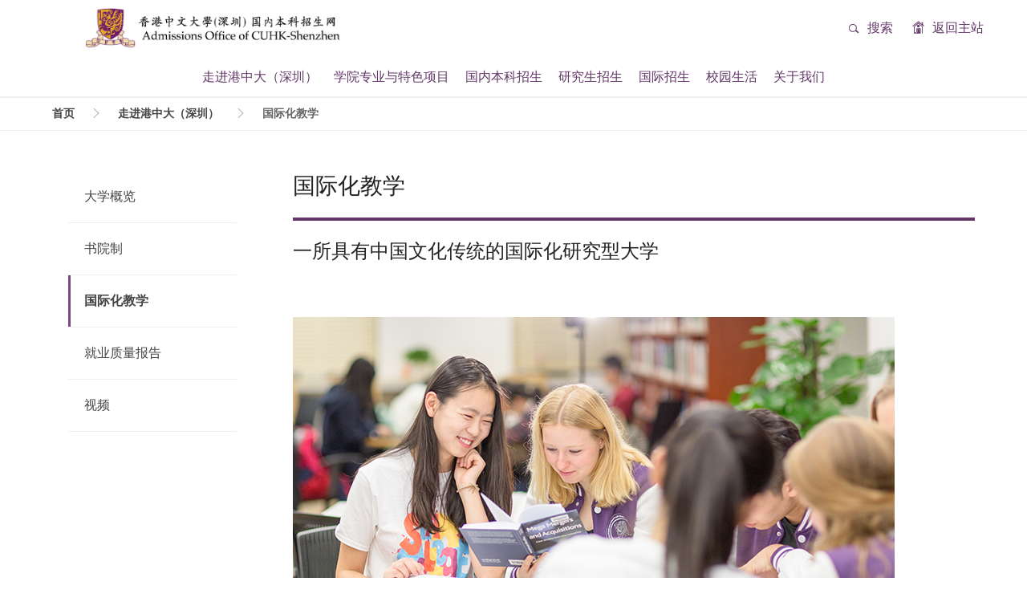

--- FILE ---
content_type: text/html
request_url: https://admissions.cuhk.edu.cn/page/67
body_size: 7002
content:
<!DOCTYPE html>
<html lang="zh-hans" dir="ltr" prefix="content: http://purl.org/rss/1.0/modules/content/  dc: http://purl.org/dc/terms/  foaf: http://xmlns.com/foaf/0.1/  og: http://ogp.me/ns#  rdfs: http://www.w3.org/2000/01/rdf-schema#  schema: http://schema.org/  sioc: http://rdfs.org/sioc/ns#  sioct: http://rdfs.org/sioc/types#  skos: http://www.w3.org/2004/02/skos/core#  xsd: http://www.w3.org/2001/XMLSchema# ">
  <head>
    <meta charset="utf-8" />
<meta name="description" content="一所具有中国文化传统的国际化研究型大学     国际化管理机制 港中大（深圳）采用与国际接轨的现代化大学管理机制，实行理事会领导下校长负责制，民主管理学校，尊重学术自由。已到任的校长、副校长、院长曾在世界一流大学中担任重要学术、管理岗位，并且是有丰富行政经验的知名教授； 国际化师资结构 采用全球招聘方式选拔最优秀人才，绝大多数专业课教师都具有在国外/境外著名大学的学习、教学或科研经历，所聘教授的质量与世界一流大学相当；" />
<link rel="canonical" href="http://admissions.cuhk.edu.cn/page/67" />
<meta name="Generator" content="Drupal 10 (https://www.drupal.org)" />
<meta name="MobileOptimized" content="width" />
<meta name="HandheldFriendly" content="true" />
<meta name="viewport" content="width=device-width, initial-scale=1.0" />
<link rel="icon" href="/sites/default/files/fav.png" type="image/png" />
<link rel="alternate" hreflang="zh-hans" href="http://admissions.cuhk.edu.cn/page/67" />
<link rel="canonical" href="http://admissions.cuhk.edu.cn/page/67" />
<link rel="shortlink" href="http://admissions.cuhk.edu.cn/node/67" />

    <title>国际化教学 | 香港中文大学（深圳）</title>
    <link rel="stylesheet" media="all" href="/sites/default/files/css/css_Oj-7iy_Bq7jgKfjkpMJeN_Qa5cREeHZMBTY-jMN6Eko.css?delta=0&amp;language=zh-hans&amp;theme=cuhk_ui&amp;include=eJxljFEKwzAMQy9kGkYPZLzEUHdO0ib2ILdfy8oo7EvSkxD1zoZSVo5WW4i9T5mL44wPoP-u21CGSMol0YEuM9nCmSGNIm9Cl5Cab6Q3kM_XW6YimYxh3Z3bOAharWqyhUsh-vI6l08XTb_0Pf4AQ2dHCA" />
<link rel="stylesheet" media="all" href="/sites/default/files/css/css_Mk89YJFATrsvfur1Z2p_c6oXs9IC6_C2rhhUneuJKkE.css?delta=1&amp;language=zh-hans&amp;theme=cuhk_ui&amp;include=eJxljFEKwzAMQy9kGkYPZLzEUHdO0ib2ILdfy8oo7EvSkxD1zoZSVo5WW4i9T5mL44wPoP-u21CGSMol0YEuM9nCmSGNIm9Cl5Cab6Q3kM_XW6YimYxh3Z3bOAharWqyhUsh-vI6l08XTb_0Pf4AQ2dHCA" />
<link rel="stylesheet" media="all" href="/themes/custom/dyniva_ui/css/ie.css?t05mud" />
<link rel="stylesheet" media="all" href="/themes/custom/dyniva_ui/css/main.css?t05mud" />
<link rel="stylesheet" media="all" href="/themes/custom/dyniva_ui/css/fonts.css?t05mud" />
<link rel="stylesheet" media="all" href="/themes/custom/dyniva_ui/css/animate.css?t05mud" />
<link rel="stylesheet" media="all" href="/sites/default/files/css/css_NynJoWRvcPiNHDBiJkwm_WuKYNrINRGV9h17NwWMBA0.css?delta=6&amp;language=zh-hans&amp;theme=cuhk_ui&amp;include=eJxljFEKwzAMQy9kGkYPZLzEUHdO0ib2ILdfy8oo7EvSkxD1zoZSVo5WW4i9T5mL44wPoP-u21CGSMol0YEuM9nCmSGNIm9Cl5Cab6Q3kM_XW6YimYxh3Z3bOAharWqyhUsh-vI6l08XTb_0Pf4AQ2dHCA" />
<link rel="stylesheet" media="all" href="/themes/custom/cuhk_ui/css/icons.css?t05mud" />
<link rel="stylesheet" media="all" href="/themes/custom/cuhk_ui/css/fonts.css?t05mud" />
<link rel="stylesheet" media="all" href="/themes/custom/cuhk_ui/css/misc.css?t05mud" />
<link rel="stylesheet" media="all" href="/sites/default/files/css/css_Ec2DQApwMUmjpT9hNdNeLmeydTGE27WdCUi5cu6BdMk.css?delta=10&amp;language=zh-hans&amp;theme=cuhk_ui&amp;include=eJxljFEKwzAMQy9kGkYPZLzEUHdO0ib2ILdfy8oo7EvSkxD1zoZSVo5WW4i9T5mL44wPoP-u21CGSMol0YEuM9nCmSGNIm9Cl5Cab6Q3kM_XW6YimYxh3Z3bOAharWqyhUsh-vI6l08XTb_0Pf4AQ2dHCA" />

    <script src="/sites/default/files/js/js_N6fWbgExoJNmxpIpyW1nJVkQeW6w6doWl22kHv3WcsE.js?scope=header&amp;delta=0&amp;language=zh-hans&amp;theme=cuhk_ui&amp;include=[base64]"></script>
<script src="/sites/default/files/asset_injector/js/baidu_tongji-bcd886a5b179d0bce11ecc225083fffc.js?t05mud"></script>

      <meta http-equiv="X-UA-Compatible" content="IE=Edge,chrome=1">
      <meta name="renderer" content="webkit">
      <meta name="apple-mobile-web-app-capable" content="yes">
  </head>
  <body class="workspace-live page-node page-node-type-basic-page">
    
      <div class="dialog-off-canvas-main-canvas" data-off-canvas-main-canvas>
    
<div class="page" id="page">

    
  
  
  
    
              
              
        <div class="hero-slider">
          
  <div id="block-zhucaidanmenu31cn" data-block-plugin-id="block_content:936aa2d5-871b-41fc-8a32-a904d17c4851" class="block">

  
    

            <div class="entity-widget-menu_3_1 entity-widget-entity-type-block_content">
<div class="header-3-1 header-wrapper sticky-header ">
  <div class="sticky-wrapper clearfix position-relative">
    <div class="header-container">
      <div class="search-mobile-form inside-min hidden border-bottom">
        <form action="/search">
          <button type="submit" class="btn btn-base btn-radius f-r outside-min-l">
            搜索
          </button>
          <div class="search-input overflow-hidden">
            <input type="text" name="keywords" class="form-text form-element-full form-element-radius"
                   placeholder="输入关键字"/>
          </div>
        </form>
      </div>
      <div class="hidden-md hidden-lg f-l outside-min-l menu-mobile-toggle">
        <a href="javascript:void(0)"><i class="icon icon-plus"></i> </a>
      </div>
      <div class="hidden-md hidden-lg f-r outside-min-r search-mobile-toggle">
        <a href="javascript:void(0)"> <i class="icon icon-search"></i> </a>
      </div>
      <div class="second-menu hidden-xs hidden-sm">
                          <div class="search d_ib">
            <a class="outside-min-lr uppercase" href="javascript:void(0);">
              <i class="icon icon-search"></i>
              搜索
            </a>
            <div class="search-form clearfix bg-lighter">
              <form action="/search" class="t-c">
                <label>
                  <input type="text" name="keywords" class="form-text form-element-radius" placeholder="输入关键字"/>
                  <button type="submit" class="btn btn-base btn-radius">搜索</button>
                </label>
              </form>
            </div>
          </div>
                          <div class="d_ib">
            <a class="outside-min-lr" href="https://www.cuhk.edu.cn/">
              <i class="icon icon-home"></i>
              返回主站
            </a>
          </div>
                
  <div class="language-switcher-language-url block" id="block-languageswitcher" role="navigation" data-block-plugin-id="language_block:language_interface">

  
    

            

<div class="dropdown">        <i class="icon icon-earth"></i>
        <a href="/en" class="language-link en" hreflang="en" data-drupal-link-system-path="&lt;front&gt;">English</a>
        </div>
      
  </div>

      </div>
      <div class="header-logo">
                  <a href="/">
            <img src="https://admissions.cuhk.edu.cn/sites/default/files/styles/crop_freeform/public/2020-05/%E5%BE%AE%E4%BF%A1%E5%9B%BE%E7%89%87_20200528160434.png?itok=F7uGo0Xi" alt="">
          </a>
              </div>
              <ul class="menu menu-desktop hidden-xs hidden-sm t-c">
                      <li class="menu-item d_ib ">
                                <a href="/page/29">
                  走进港中大（深圳）
                </a>
                                              <div class="sub-menu-container">
                  <ul class="sub-menu t-c inside-tb">
                                          <li class="menu-item d_ib t-l inside-min-l">
                                                                            <a href="/page/29">
                            大学概览
                          </a>
                                                                      </li>
                                          <li class="menu-item d_ib t-l inside-min-l">
                                                                            <a href="/page/30">
                            书院制
                          </a>
                                                                      </li>
                                          <li class="menu-item d_ib t-l inside-min-l">
                                                                            <a href="/page/67">
                            国际化教学
                          </a>
                                                                      </li>
                                          <li class="menu-item d_ib t-l inside-min-l">
                                                                            <a href="https://career.cuhk.edu.cn/news/index/tag/eyre">
                            就业质量报告
                          </a>
                                                                      </li>
                                          <li class="menu-item d_ib t-l inside-min-l">
                                                                            <a href="https://www.cuhk.edu.cn/taxonomy/term/52">
                            视频
                          </a>
                                                                      </li>
                                      </ul>
                </div>
                          </li>
                      <li class="menu-item d_ib ">
                                <a href="/programmes">
                  学院专业与特色项目
                </a>
                                          </li>
                      <li class="menu-item d_ib ">
                                <a href="/announcements">
                  国内本科招生
                </a>
                                              <div class="sub-menu-container">
                  <ul class="sub-menu t-c inside-tb">
                                          <li class="menu-item d_ib t-l inside-min-l">
                                                                            <a href="/announcements">
                            通知公告
                          </a>
                                                                      </li>
                                          <li class="menu-item d_ib t-l inside-min-l">
                                                                            <a href="/admissions-policy">
                            招生政策
                          </a>
                                                                      </li>
                                          <li class="menu-item d_ib t-l inside-min-l">
                                                                            <a href="/admissions-event">
                            招生活动
                          </a>
                                                                      </li>
                                          <li class="menu-item d_ib t-l inside-min-l">
                                                        <i class="icon icon-right"></i>
                                                                              <a href="/taxonomy/term/131">
                            普通高考
                          </a>
                                                                          <div class="third-menu-container inside-tb">
                            <ul class="third-menu">
                                                              <li class="menu-item inside-min-tb inside-lr">
                                                                                                        <a href="/taxonomy/term/131">招生政策</a>
                                                                                                    </li>
                                                          </ul>
                          </div>
                                              </li>
                                          <li class="menu-item d_ib t-l inside-min-l">
                                                                            <a href="https://ugapply.cuhk.edu.cn/">
                            网上申请
                          </a>
                                                                      </li>
                                          <li class="menu-item d_ib t-l inside-min-l">
                                                        <i class="icon icon-right"></i>
                                                                              <a href="/page/834">
                            综合评价
                          </a>
                                                                          <div class="third-menu-container inside-tb">
                            <ul class="third-menu">
                                                              <li class="menu-item inside-min-tb inside-lr">
                                                                                                        <a href="/taxonomy/term/134">通知公告</a>
                                                                                                    </li>
                                                              <li class="menu-item inside-min-tb inside-lr">
                                                                                                        <a href="/taxonomy/term/133">招生政策</a>
                                                                                                    </li>
                                                              <li class="menu-item inside-min-tb inside-lr">
                                                                                                        <a href="https://ugapply.cuhk.edu.cn/">网上申请及查询</a>
                                                                                                    </li>
                                                          </ul>
                          </div>
                                              </li>
                                          <li class="menu-item d_ib t-l inside-min-l">
                                                        <i class="icon icon-right"></i>
                                                                              <a href="/taxonomy/term/166">
                            港澳台招生
                          </a>
                                                                          <div class="third-menu-container inside-tb">
                            <ul class="third-menu">
                                                              <li class="menu-item inside-min-tb inside-lr">
                                                                                                        <a href="/taxonomy/term/166">通知公告</a>
                                                                                                    </li>
                                                              <li class="menu-item inside-min-tb inside-lr">
                                                                                                        <a href="/taxonomy/term/167">招生政策</a>
                                                                                                    </li>
                                                          </ul>
                          </div>
                                              </li>
                                          <li class="menu-item d_ib t-l inside-min-l">
                                                        <i class="icon icon-right"></i>
                                                                              <a href="/taxonomy/term/136">
                            外语类保送生
                          </a>
                                                                          <div class="third-menu-container inside-tb">
                            <ul class="third-menu">
                                                              <li class="menu-item inside-min-tb inside-lr">
                                                                                                        <a href="/taxonomy/term/138">通知公告</a>
                                                                                                    </li>
                                                              <li class="menu-item inside-min-tb inside-lr">
                                                                                                        <a href="/taxonomy/term/137">招生政策</a>
                                                                                                    </li>
                                                              <li class="menu-item inside-min-tb inside-lr">
                                                                                                        <a href="https://ugapply.cuhk.edu.cn/">网上申请及查询</a>
                                                                                                    </li>
                                                          </ul>
                          </div>
                                              </li>
                                          <li class="menu-item d_ib t-l inside-min-l">
                                                        <i class="icon icon-right"></i>
                                                                              <a href="/page/1476">
                            音乐类招生
                          </a>
                                                                          <div class="third-menu-container inside-tb">
                            <ul class="third-menu">
                                                              <li class="menu-item inside-min-tb inside-lr">
                                                                                                        <a href="/taxonomy/term/160">通知公告</a>
                                                                                                    </li>
                                                              <li class="menu-item inside-min-tb inside-lr">
                                                                                                        <a href="/taxonomy/term/162">招生政策</a>
                                                                                                    </li>
                                                              <li class="menu-item inside-min-tb inside-lr">
                                                                                                        <a href="/page/1475">网上申请及查询</a>
                                                                                                    </li>
                                                          </ul>
                          </div>
                                              </li>
                                          <li class="menu-item d_ib t-l inside-min-l">
                                                        <i class="icon icon-right"></i>
                                                                              <a href="/page/1388">
                            自主招生
                          </a>
                                                                          <div class="third-menu-container inside-tb">
                            <ul class="third-menu">
                                                              <li class="menu-item inside-min-tb inside-lr">
                                                                                                        <a href="/taxonomy/term/158">通知公告</a>
                                                                                                    </li>
                                                              <li class="menu-item inside-min-tb inside-lr">
                                                                                                        <a href="/taxonomy/term/157">招生政策</a>
                                                                                                    </li>
                                                              <li class="menu-item inside-min-tb inside-lr">
                                                                                                        <a href="https://ugapply.cuhk.edu.cn/">网上申请及查询</a>
                                                                                                    </li>
                                                          </ul>
                          </div>
                                              </li>
                                          <li class="menu-item d_ib t-l inside-min-l">
                                                                            <a href="/page/798">
                            学费及住宿费
                          </a>
                                                                      </li>
                                          <li class="menu-item d_ib t-l inside-min-l">
                                                        <i class="icon icon-right"></i>
                                                                              <a href="/page/37">
                            奖学金和助学金
                          </a>
                                                                          <div class="third-menu-container inside-tb">
                            <ul class="third-menu">
                                                              <li class="menu-item inside-min-tb inside-lr">
                                                                                                        <a href="/taxonomy/term/141">申请办法</a>
                                                                                                    </li>
                                                              <li class="menu-item inside-min-tb inside-lr">
                                                                                                        <a href="/taxonomy/term/142">通知公告</a>
                                                                                                    </li>
                                                              <li class="menu-item inside-min-tb inside-lr">
                                                                                                        <a href="https://ugapply.cuhk.edu.cn/">网上申请及查询</a>
                                                                                                    </li>
                                                          </ul>
                          </div>
                                              </li>
                                          <li class="menu-item d_ib t-l inside-min-l">
                                                        <i class="icon icon-right"></i>
                                                                              <a href="/taxonomy/term/154">
                            常见问题
                          </a>
                                                                          <div class="third-menu-container inside-tb">
                            <ul class="third-menu">
                                                              <li class="menu-item inside-min-tb inside-lr">
                                                                                                        <a href="/taxonomy/term/154">本科招生问答</a>
                                                                                                    </li>
                                                              <li class="menu-item inside-min-tb inside-lr">
                                                                                                        <a href="/taxonomy/term/149">外语类保送生招生问答</a>
                                                                                                    </li>
                                                          </ul>
                          </div>
                                              </li>
                                      </ul>
                </div>
                          </li>
                      <li class="menu-item d_ib ">
                                <a href="https://gs.cuhk.edu.cn/">
                  研究生招生
                </a>
                                          </li>
                      <li class="menu-item d_ib ">
                                <a href="https://intladmissions.cuhk.edu.cn/">
                  国际招生
                </a>
                                          </li>
                      <li class="menu-item d_ib ">
                                <a href="https://www.cuhk.edu.cn/campus-life">
                  校园生活
                </a>
                                              <div class="sub-menu-container">
                  <ul class="sub-menu t-c inside-tb">
                                          <li class="menu-item d_ib t-l inside-min-l">
                                                                            <a href="https://www.cuhk.edu.cn/taxonomy/term/69">
                            活力校园
                          </a>
                                                                      </li>
                                          <li class="menu-item d_ib t-l inside-min-l">
                                                                            <a href="https://osa.cuhk.edu.cn/zh-hans/student-organizations">
                            多彩生活
                          </a>
                                                                      </li>
                                      </ul>
                </div>
                          </li>
                      <li class="menu-item d_ib ">
                                <a href="/page/59">
                  关于我们
                </a>
                                          </li>
                  </ul>
            <div class="menu-mobile hidden-lg hidden-md">
                  <ul class="menu t-c">
                          <li class="menu-item">
                                  <i class="icon icon-plus f-r"></i>
                                                <a href="/page/29">
                  走进港中大（深圳）
                </a>
                                                  <div class="sub-menu-container menu-child">
                    <ul class="sub-menu">
                                              <li class="menu-item">
                                                                              <a href="/page/29">
                            大学概览
                          </a>
                                                                            </li>
                                              <li class="menu-item">
                                                                              <a href="/page/30">
                            书院制
                          </a>
                                                                            </li>
                                              <li class="menu-item">
                                                                              <a href="/page/67">
                            国际化教学
                          </a>
                                                                            </li>
                                              <li class="menu-item">
                                                                              <a href="https://career.cuhk.edu.cn/news/index/tag/eyre">
                            就业质量报告
                          </a>
                                                                            </li>
                                              <li class="menu-item">
                                                                              <a href="https://www.cuhk.edu.cn/taxonomy/term/52">
                            视频
                          </a>
                                                                            </li>
                                          </ul>
                  </div>
                              </li>
                          <li class="menu-item">
                                                <a href="/programmes">
                  学院专业与特色项目
                </a>
                                              </li>
                          <li class="menu-item">
                                  <i class="icon icon-plus f-r"></i>
                                                <a href="/announcements">
                  国内本科招生
                </a>
                                                  <div class="sub-menu-container menu-child">
                    <ul class="sub-menu">
                                              <li class="menu-item">
                                                                              <a href="/announcements">
                            通知公告
                          </a>
                                                                            </li>
                                              <li class="menu-item">
                                                                              <a href="/admissions-policy">
                            招生政策
                          </a>
                                                                            </li>
                                              <li class="menu-item">
                                                                              <a href="/admissions-event">
                            招生活动
                          </a>
                                                                            </li>
                                              <li class="menu-item">
                                                      <i class="icon icon-plus f-r"></i>
                                                                              <a href="/taxonomy/term/131">
                            普通高考
                          </a>
                                                                                <div class="third-menu-container menu-child">
                              <ul class="third-menu">
                                                                  <li class="menu-item">
                                                                                                              <a href="/taxonomy/term/131">招生政策</a>
                                                                                                          </li>
                                                              </ul>
                            </div>
                                                  </li>
                                              <li class="menu-item">
                                                                              <a href="https://ugapply.cuhk.edu.cn/">
                            网上申请
                          </a>
                                                                            </li>
                                              <li class="menu-item">
                                                      <i class="icon icon-plus f-r"></i>
                                                                              <a href="/page/834">
                            综合评价
                          </a>
                                                                                <div class="third-menu-container menu-child">
                              <ul class="third-menu">
                                                                  <li class="menu-item">
                                                                                                              <a href="/taxonomy/term/134">通知公告</a>
                                                                                                          </li>
                                                                  <li class="menu-item">
                                                                                                              <a href="/taxonomy/term/133">招生政策</a>
                                                                                                          </li>
                                                                  <li class="menu-item">
                                                                                                              <a href="https://ugapply.cuhk.edu.cn/">网上申请及查询</a>
                                                                                                          </li>
                                                              </ul>
                            </div>
                                                  </li>
                                              <li class="menu-item">
                                                      <i class="icon icon-plus f-r"></i>
                                                                              <a href="/taxonomy/term/166">
                            港澳台招生
                          </a>
                                                                                <div class="third-menu-container menu-child">
                              <ul class="third-menu">
                                                                  <li class="menu-item">
                                                                                                              <a href="/taxonomy/term/166">通知公告</a>
                                                                                                          </li>
                                                                  <li class="menu-item">
                                                                                                              <a href="/taxonomy/term/167">招生政策</a>
                                                                                                          </li>
                                                              </ul>
                            </div>
                                                  </li>
                                              <li class="menu-item">
                                                      <i class="icon icon-plus f-r"></i>
                                                                              <a href="/taxonomy/term/136">
                            外语类保送生
                          </a>
                                                                                <div class="third-menu-container menu-child">
                              <ul class="third-menu">
                                                                  <li class="menu-item">
                                                                                                              <a href="/taxonomy/term/138">通知公告</a>
                                                                                                          </li>
                                                                  <li class="menu-item">
                                                                                                              <a href="/taxonomy/term/137">招生政策</a>
                                                                                                          </li>
                                                                  <li class="menu-item">
                                                                                                              <a href="https://ugapply.cuhk.edu.cn/">网上申请及查询</a>
                                                                                                          </li>
                                                              </ul>
                            </div>
                                                  </li>
                                              <li class="menu-item">
                                                      <i class="icon icon-plus f-r"></i>
                                                                              <a href="/page/1476">
                            音乐类招生
                          </a>
                                                                                <div class="third-menu-container menu-child">
                              <ul class="third-menu">
                                                                  <li class="menu-item">
                                                                                                              <a href="/taxonomy/term/160">通知公告</a>
                                                                                                          </li>
                                                                  <li class="menu-item">
                                                                                                              <a href="/taxonomy/term/162">招生政策</a>
                                                                                                          </li>
                                                                  <li class="menu-item">
                                                                                                              <a href="/page/1475">网上申请及查询</a>
                                                                                                          </li>
                                                              </ul>
                            </div>
                                                  </li>
                                              <li class="menu-item">
                                                      <i class="icon icon-plus f-r"></i>
                                                                              <a href="/page/1388">
                            自主招生
                          </a>
                                                                                <div class="third-menu-container menu-child">
                              <ul class="third-menu">
                                                                  <li class="menu-item">
                                                                                                              <a href="/taxonomy/term/158">通知公告</a>
                                                                                                          </li>
                                                                  <li class="menu-item">
                                                                                                              <a href="/taxonomy/term/157">招生政策</a>
                                                                                                          </li>
                                                                  <li class="menu-item">
                                                                                                              <a href="https://ugapply.cuhk.edu.cn/">网上申请及查询</a>
                                                                                                          </li>
                                                              </ul>
                            </div>
                                                  </li>
                                              <li class="menu-item">
                                                                              <a href="/page/798">
                            学费及住宿费
                          </a>
                                                                            </li>
                                              <li class="menu-item">
                                                      <i class="icon icon-plus f-r"></i>
                                                                              <a href="/page/37">
                            奖学金和助学金
                          </a>
                                                                                <div class="third-menu-container menu-child">
                              <ul class="third-menu">
                                                                  <li class="menu-item">
                                                                                                              <a href="/taxonomy/term/141">申请办法</a>
                                                                                                          </li>
                                                                  <li class="menu-item">
                                                                                                              <a href="/taxonomy/term/142">通知公告</a>
                                                                                                          </li>
                                                                  <li class="menu-item">
                                                                                                              <a href="https://ugapply.cuhk.edu.cn/">网上申请及查询</a>
                                                                                                          </li>
                                                              </ul>
                            </div>
                                                  </li>
                                              <li class="menu-item">
                                                      <i class="icon icon-plus f-r"></i>
                                                                              <a href="/taxonomy/term/154">
                            常见问题
                          </a>
                                                                                <div class="third-menu-container menu-child">
                              <ul class="third-menu">
                                                                  <li class="menu-item">
                                                                                                              <a href="/taxonomy/term/154">本科招生问答</a>
                                                                                                          </li>
                                                                  <li class="menu-item">
                                                                                                              <a href="/taxonomy/term/149">外语类保送生招生问答</a>
                                                                                                          </li>
                                                              </ul>
                            </div>
                                                  </li>
                                          </ul>
                  </div>
                              </li>
                          <li class="menu-item">
                                                <a href="https://gs.cuhk.edu.cn/">
                  研究生招生
                </a>
                                              </li>
                          <li class="menu-item">
                                                <a href="https://intladmissions.cuhk.edu.cn/">
                  国际招生
                </a>
                                              </li>
                          <li class="menu-item">
                                  <i class="icon icon-plus f-r"></i>
                                                <a href="https://www.cuhk.edu.cn/campus-life">
                  校园生活
                </a>
                                                  <div class="sub-menu-container menu-child">
                    <ul class="sub-menu">
                                              <li class="menu-item">
                                                                              <a href="https://www.cuhk.edu.cn/taxonomy/term/69">
                            活力校园
                          </a>
                                                                            </li>
                                              <li class="menu-item">
                                                                              <a href="https://osa.cuhk.edu.cn/zh-hans/student-organizations">
                            多彩生活
                          </a>
                                                                            </li>
                                          </ul>
                  </div>
                              </li>
                          <li class="menu-item">
                                                <a href="/page/59">
                  关于我们
                </a>
                                              </li>
                      </ul>
                <div class="spacer-sm"></div>
                          <div class="back-to-home outside-min-b">
            <a class="" href="https://www.cuhk.edu.cn/">
              <i class="icon icon-home"></i> 返回主站
            </a>
          </div>
                
  <div class="language-switcher-language-url block" id="block-languageswitcher" role="navigation" data-block-plugin-id="language_block:language_interface">

  
    

            

<div class="dropdown">        <i class="icon icon-earth"></i>
        <a href="/en" class="language-link en" hreflang="en" data-drupal-link-system-path="&lt;front&gt;">English</a>
        </div>
      
  </div>

        <div class="spacer-md"></div>
      </div>
    </div>
  </div>
</div>
</div>
      
  </div>

  
  </div>
    
      <div id="main" class="main" role="main">

    
                      <div data-drupal-messages-fallback class="hidden"></div>

  
        
        
        
                      
  <div id="block-cuhk-ui-breadcrumbs" data-block-plugin-id="system_breadcrumb_block" class="block">

  
    

              <nav role="navigation" aria-labelledby="system-breadcrumb" class="breadcrumb">
    <h2 id="system-breadcrumb" class="visually-hidden">面包屑</h2>
    <ul class="list list-none flex list-breadcrumb">
                        <li class="mb-0">
                
                  <a href="/">首页</a>
                </li>
                        <li class="space mb-0"><i class="icon icon-right"></i></li>
          <li class="mb-0">
                
                  <a href="/page/29">走进港中大（深圳）</a>
                </li>
                        <li class="space mb-0"><i class="icon icon-right"></i></li>
          <li class="mb-0">
                
                  国际化教学
                </li>
          </ul>
  </nav>

      
  </div>

  
        
    
                
                
                                <div class="" role="content" id="content">
                
<div id="block-cuhk-ui-content" data-block-plugin-id="system_main_block" class="block block-system">
  
    
    	  		<article class="node node--type-basic_page node--view-mode-full clearfix">
  
    

  <div>
        <div id="wrapper-top">
    <div class="block-region-top"></div>
  </div>
    <div class="spacer-md"></div>
  <div id="wrapper-body">
    <div class="inner">
      
      <div class="row row-lg">
        <div class="col-xs-12 col-sm-3">
          <div class="block-region-content-left">
  <div data-block-plugin-id="menu_sidebar_block" class="block">

  
    

              
  <div
      class="aside-nav-1-0  aside-wrapper">
        <i class="icon icon-down aside-toggle"></i>
        


  
            <ul class="menu nav-menu">
                                                                <li>
                    <a href="/page/29"  >
            大学概览
          </a>
                        
            </li>
                                                            <li>
                    <a href="/page/30"  >
            书院制
          </a>
                        
            </li>
                                                            <li class="active">
                    <a href="/page/67"  class="active" >
            国际化教学
          </a>
                        
            </li>
                                                            <li>
                    <a href="https://career.cuhk.edu.cn/news/index/tag/eyre"  >
            就业质量报告
          </a>
                        
            </li>
                                                            <li>
                    <a href="https://www.cuhk.edu.cn/taxonomy/term/52"  >
            视频
          </a>
                        
            </li>
        </ul>
  


  </div>

      
  </div>
</div>
        </div>
        <div class="col-xs-12 col-sm-9" id="print-content">
          <div class="block-region-content-right">
  <div data-block-plugin-id="node_title_block" class="block">

  
    

                  <div class="page-header inside-b">
      <h2 class="page-title">国际化教学</h2>
          </div>
      
      
  </div>

  <div data-block-plugin-id="entity_field:node:body" class="block">

  
    

            
            <div class="t-j field field-body field-type-text-with-summary field-label-hidden field-item"><div>
<h3>一所具有中国文化传统的国际化研究型大学</h3>

<p>&nbsp;</p>

<h3><img alt data-entity-type="file" data-entity-uuid="aa51d639-4b13-41a3-8749-08ba9b8807db" src="/sites/default/files/import_images/sites/default/files/imce/user/3/guo_ji_hua_jiao_xue_.png" width="750" height="460" loading="lazy"></h3>
&nbsp;

<p><span><strong>国际化管理机制</strong></span></p>

<p>港中大（深圳）采用与国际接轨的现代化大学管理机制，实行理事会领导下校长负责制，民主管理学校，尊重学术自由。已到任的校长、副校长、院长曾在世界一流大学中担任重要学术、管理岗位，并且是有丰富行政经验的知名教授；</p>

<p><strong><span>国际化师资结构</span></strong></p>

<p>采用全球招聘方式选拔最优秀人才，绝大多数专业课教师都具有在国外/境外著名大学的学习、教学或科研经历，所聘教授的质量与世界一流大学相当；</p>

<p><strong><span>国际化语言环境</span></strong></p>

<p>中英文并重，兼顾中国与西方文化的传承，专业课程英语授课；</p>

<p><span><strong>国际化课程设置</strong></span></p>

<p>港中大（深圳）的课程设置考虑世界学科发展趋势，开设一些国际前沿新兴学科及交叉学科，实行学位等级制度与弹性学分制；</p>

<p><span><strong>国际化教学方式</strong></span></p>

<p>港中大（深圳）采用国际先进教学方式，在进行专业学术知识学习的同时，注重学生专业及综合能力提升，采用团队合作、项目练习等国际通用教学方式培养学生的适应能力；</p>

<p><strong><span>国际化学生来源</span></strong></p>

<p>港中大（深圳）采用香港中文大学招生办法，根据学业情况，国际认可的考试成绩，面向全球招收优秀学生。港中大（深圳）从2014年首批招生时就开始招收国际学生，并从2015年起陆续招收国际暑期生及国际交换生，中国学生与国际学生学习生活在一起，共同成长相互促进；</p>

<p><strong><span>国际化学术交流</span></strong></p>

<p>港中大（深圳）非常注重学生国际交流工作，目前已与多所国际知名院校签订（或意向签订）谅解备忘录/合作意向书，为学生提供从大一到大四的多种国际学术交流选择。</p>

<p>&nbsp;</p>

<p>&nbsp;</p>
</div>
</div>
      
      
  </div>
</div>
        </div>
      </div>
          </div>
  </div>
    <div class="spacer-md"></div>

  </div>
</article>

  	  </div>


  
        </div>
                
                
        
    
  </div>
  
    
    
</div>



      
  <div id="block-footer20" data-block-plugin-id="block_content:a602ad0c-d9ac-4c5f-94b3-3ac4e5e08a81" class="block">

  
    

            <div class="entity-widget-footer_2_0 entity-widget-entity-type-block_content"><div class="footer-2-0 bg-black">
  <div class="footer-body">
    <div class="inner">
      <div class="row">
                <div class="col-xs-12 col-sm-3">
                    <div class="footer-item">
            <div class="item-title">联系我们</div>
            <div class="item-body">
                                              <div>电话：+86 755 84273500</div>
                                                              <div>邮箱：admissions@cuhk.edu.cn</div>
                                                              <div>地址：深圳市龙岗区龙翔大道2001号</div>
                                          </div>
          </div>
                  </div>
                <div class="col-xs-12 col-sm-3">
                    <div class="footer-item">
            <div class="item-title">在线咨询</div>
            <div class="item-body">
                                              <div> 家长咨询群：424302196</div>
                                                              <div>新生咨询群：440172757</div>
                                          </div>
          </div>
                  </div>
                <div class="col-xs-12 col-sm-2">
                    <div class="footer-item">
            <div class="item-title">快速链接</div>
            <div class="item-body">
                                              <a href="https://www.cuhk.edu.cn/">港中大（深圳）官网</a>
                                                              <a href="https://gs.cuhk.edu.cn/"> 研究生院</a>
                                                              <a href="https://intladmissions.cuhk.edu.cn/">国际生招生站</a>
                                          </div>
          </div>
                  </div>
                <div class="col-xs-12 col-sm-2">
                    <div class="footer-img">
            <div class="item-title">招办微信</div>
            <div class="item-body">
              <img src="https://admissions.cuhk.edu.cn/sites/default/files/styles/crop_freeform/public/2020-05/321321.jpg?itok=reCKOndg" alt="">
            </div>
          </div>
                  </div>
                <div class="col-xs-12 col-sm-2">
                    <div class="footer-img">
            <div class="item-title">考生参观预约</div>
            <div class="item-body">
              <img src="https://admissions.cuhk.edu.cn/sites/default/files/styles/crop_freeform/public/2023-11/%E5%BE%AE%E4%BF%A1%E5%9B%BE%E7%89%87_20231110141640.png?itok=0R0XVmi0" alt="">
            </div>
          </div>
                  </div>
              </div>
    </div>
  </div>
  </div>
</div>
      
  </div>

  

  </div>

    
    <script type="application/json" data-drupal-selector="drupal-settings-json">{"path":{"baseUrl":"\/","pathPrefix":"","currentPath":"node\/67","currentPathIsAdmin":false,"isFront":false,"currentLanguage":"zh-hans"},"pluralDelimiter":"\u0003","suppressDeprecationErrors":true,"multiselect":{"widths":250},"password_encrypt":{"passkey":"27eb87647b4ceb79"},"statistics":{"data":{"nid":"67"},"url":"\/core\/modules\/statistics\/statistics.php"},"themepath":"themes\/custom\/cuhk_ui","ajax":[],"user":{"uid":0,"permissionsHash":"1c0743625bbe8217a51132c984d0f56dd55ae1c4f658147b274547e814fed54f"}}</script>
<script src="/sites/default/files/js/js_F3jvnV8K7W6QCaLk6-iA63AyLQ9Qz6S46EfQuoPh3a8.js?scope=footer&amp;delta=0&amp;language=zh-hans&amp;theme=cuhk_ui&amp;include=[base64]"></script>
<script src="/themes/custom/cuhk_ui/fonts/cuhk_ui.js?t05mud"></script>
<script src="/sites/default/files/js/js_mlXUHKDrwT_lNw7H4MAapriPFY3qLCRIsHS8S8ashkE.js?scope=footer&amp;delta=2&amp;language=zh-hans&amp;theme=cuhk_ui&amp;include=[base64]"></script>
<script src="/core/modules/statistics/statistics.js?v=10.3.13"></script>
<script src="/sites/default/files/js/js_RI1_fTd6ckYgnxx0BnNuLqV_QnAn13-xmnVUuRax1Ak.js?scope=footer&amp;delta=4&amp;language=zh-hans&amp;theme=cuhk_ui&amp;include=[base64]"></script>

  </body>
</html>

<!-- Generate by boost at 2025-12-15 19:08:13 (Asia/Shanghai) -->


--- FILE ---
content_type: text/css
request_url: https://admissions.cuhk.edu.cn/themes/custom/cuhk_ui/css/icons.css?t05mud
body_size: 2260
content:
@font-face {
	font-family: "davyin";
	src: url("../fonts/cuhk_ui.eot");
	src: url("../fonts/cuhk_ui.eot?#iefix") format("embedded-opentype"),
		url("../fonts/cuhk_ui.woff2") format("woff2"),
		url("../fonts/cuhk_ui.woff") format("woff"),
		url("../fonts/cuhk_ui.ttf") format("truetype"),
		url("../fonts/cuhk_ui.svg#davyin") format("svg");
}

.icon-xkjs:before {
	content: "\f0f6";
}

.icon-dxgw:before {
	content: "\f0f5";
}

.icon-bshzp:before {
	content: "\f0f4";
}

.icon-instagram:before {
	content: "\f0f3";
}

.icon-reset:before {
	content: "\f0f2";
}

.icon-red:before {
	content: "\f0f1";
}

.icon-redbook:before {
	content: "\f0f0";
}

.icon-facebook2:before {
	content: "\f0ef";
}

.icon-twitter:before {
	content: "\f0ee";
}

.icon-facebook-line:before {
	content: "\f0ed";
}

.icon-print1:before {
	content: "\f0ec";
}

.icon-wechat-official-account:before {
	content: "\f0eb";
}

.icon-book-consultation:before {
	content: "\f0ea";
}

.icon-concatus:before {
	content: "\f0e9";
}

.icon-online-apply:before {
	content: "\f0e8";
}

.icon-admissions-brochure:before {
	content: "\f0e7";
}

.icon-itso-down-arrow:before {
	content: "\f0e6";
}

.icon-bxl-microsoft-teams1:before {
	content: "\f0e5";
}

.icon-itso-search:before {
	content: "\f0e4";
}

.icon-itso-online-service:before {
	content: "\f0e3";
}

.icon-th-bold-right-arrow:before {
	content: "\f0e2";
}

.icon-focus-user:before {
	content: "\f0e1";
}

.icon-th-collect:before {
	content: "\f0e0";
}

.icon-th-cup:before {
	content: "\f0df";
}

.icon-phone-ring:before {
	content: "\f0de";
}

.icon-Group:before {
	content: "\f0dd";
}

.icon-th-lamp:before {
	content: "\f0dc";
}

.icon-th-minus:before {
	content: "\f0db";
}

.icon-th-view:before {
	content: "\f0da";
}

.icon-th-flower:before {
	content: "\f0d9";
}

.icon-th-badge:before {
	content: "\f0d8";
}

.icon-th-film:before {
	content: "\f0d7";
}

.icon-th-plus:before {
	content: "\f0d6";
}

.icon-th-wheel:before {
	content: "\f0d5";
}

.icon-th-ball:before {
	content: "\f0d4";
}

.icon-th-chat:before {
	content: "\f0d3";
}

.icon-th-board:before {
	content: "\f0d2";
}

.icon-th-compass:before {
	content: "\f0d1";
}

.icon-th-book:before {
	content: "\f0d0";
}

.icon-th-micro:before {
	content: "\f0cf";
}

.icon-th-hat:before {
	content: "\f0ce";
}

.icon-th-chart:before {
	content: "\f0cd";
}

.icon-th-music:before {
	content: "\f0cc";
}

.icon-arrow-left-10t:before {
	content: "\f0cb";
}

.icon-round-arrow-right:before {
	content: "\f0ca";
}

.icon-user-profile:before {
	content: "\f0c9";
}

.icon-arrow-right-10t:before {
	content: "\f0c8";
}

.icon-bxl-microsoft-teams:before {
	content: "\f0c7";
}

.icon-worldwide:before {
	content: "\f0c6";
}

.icon-profile:before {
	content: "\f0c5";
}

.icon-print-1:before {
	content: "\f0c4";
}

.icon-fly:before {
	content: "\f0c3";
}

.icon-write:before {
	content: "\f0c2";
}

.icon-qianbao:before {
	content: "\f0c1";
}

.icon-telephone-1:before {
	content: "\f0c0";
}

.icon-wenjian:before {
	content: "\f0bf";
}

.icon-qiyeweixin:before {
	content: "\f0be";
}

.icon-zhinan:before {
	content: "\f0bd";
}

.icon-dashboard-full:before {
	content: "\f0bc";
}

.icon-screen:before {
	content: "\f0bb";
}

.icon-jisuanqi:before {
	content: "\f0ba";
}

.icon-office:before {
	content: "\f0b9";
}

.icon-wuxianwang:before {
	content: "\f0b8";
}

.icon-sure:before {
	content: "\f0b7";
}

.icon-hat:before {
	content: "\f0b6";
}

.icon-kecheng:before {
	content: "\f0b5";
}

.icon-search-packet:before {
	content: "\f0b4";
}

.icon-work-man:before {
	content: "\f0b3";
}

.icon-packet:before {
	content: "\f0b2";
}

.icon-wangluo:before {
	content: "\f0b1";
}

.icon-study:before {
	content: "\f0b0";
}

.icon-cloud-service:before {
	content: "\f0af";
}

.icon-email:before {
	content: "\f0ae";
}

.icon-windows:before {
	content: "\f0ad";
}

.icon-target-1:before {
	content: "\f0ac";
}

.icon-movies:before {
	content: "\f0ab";
}

.icon-weixin:before {
	content: "\f0aa";
}

.icon-register:before {
	content: "\f0a9";
}

.icon-platform:before {
	content: "\f0a8";
}

.icon-ziyuan:before {
	content: "\f0a7";
}

.icon-print-cloud:before {
	content: "\f0a6";
}

.icon-website:before {
	content: "\f0a5";
}

.icon-user-2:before {
	content: "\f0a4";
}

.icon-xuesheng:before {
	content: "\f0a3";
}

.icon-wangxian:before {
	content: "\f0a2";
}

.icon-octe:before {
	content: "\f0a1";
}

.icon-mokuaishixin:before {
	content: "\f0a0";
}

.icon-liebiao:before {
	content: "\f09f";
}

.icon-shizhong:before {
	content: "\f09e";
}

.icon-rili:before {
	content: "\f09d";
}

.icon-miaozhun:before {
	content: "\f09c";
}

.icon-xinxiang:before {
	content: "\f09b";
}

.icon-oa:before {
	content: "\f09a";
}

.icon-wechat-fill:before {
	content: "\f099";
}

.icon-weibo:before {
	content: "\f098";
}

.icon-linkedin:before {
	content: "\f097";
}

.icon-yingxinzhucexitong:before {
	content: "\f096";
}

.icon-xueyuanzhaopin:before {
	content: "\f095";
}

.icon-yanjiushengkechengshenqing:before {
	content: "\f094";
}

.icon-bumenhuodong:before {
	content: "\f093";
}

.icon-bangzhuzhichi:before {
	content: "\f092";
}

.icon-duomeitijiaoshi:before {
	content: "\f091";
}

.icon-yuyanshiyanshi:before {
	content: "\f090";
}

.icon-bangongdiannao:before {
	content: "\f08f";
}

.icon-office365:before {
	content: "\f08e";
}

.icon-jisuanjishiyanshi:before {
	content: "\f08d";
}

.icon-tongshengchuanyishiyanshi:before {
	content: "\f08c";
}

.icon-a-weixin2:before {
	content: "\f08b";
}

.icon-yantaoshi:before {
	content: "\f08a";
}

.icon-xiaoyuanka:before {
	content: "\f089";
}

.icon-youxianwangluo:before {
	content: "\f088";
}

.icon-yidongmenhu:before {
	content: "\f087";
}

.icon-neiwangmenhu:before {
	content: "\f086";
}

.icon-weixinxiaoyuanka:before {
	content: "\f085";
}

.icon-mircosoftteams1:before {
	content: "\f084";
}

.icon-star_full:before {
	content: "\f083";
}

.icon-zhengbanruanjian:before {
	content: "\f082";
}

.icon-jiaoshigerenwangzhan:before {
	content: "\f081";
}

.icon-shebeiyuzichanguanlixitong:before {
	content: "\f080";
}

.icon-shebeijieyong:before {
	content: "\f07f";
}

.icon-ruodiangongcheng:before {
	content: "\f07e";
}

.icon-knowmoreaboutshenzhen:before {
	content: "\f07d";
}

.icon-getreadyforweatherinchina:before {
	content: "\f07c";
}

.icon-applyforresidencepermit:before {
	content: "\f07b";
}

.icon-regulationsforentry:before {
	content: "\f07a";
}

.icon-whenanemergencyoccurs:before {
	content: "\f079";
}

.icon-eduroam:before {
	content: "\f078";
}

.icon-share-2:before {
	content: "\f077";
}

.icon-chat_2:before {
	content: "\f076";
}

.icon-calculator:before {
	content: "\f075";
}

.icon-lookmore:before {
	content: "\f074";
}

.icon-login:before {
	content: "\f073";
}

.icon-money-full:before {
	content: "\f072";
}

.icon-eye:before {
	content: "\f071";
}

.icon-facebook:before {
	content: "\f070";
}

.icon-messenger:before {
	content: "\f06f";
}

.icon-android:before {
	content: "\f06e";
}

.icon-googleplus:before {
	content: "\f06d";
}

.icon-upload:before {
	content: "\f06c";
}

.icon-iphone:before {
	content: "\f06b";
}

.icon-youtube:before {
	content: "\f06a";
}

.icon-alarm-line:before {
	content: "\f069";
}

.icon-browser-line:before {
	content: "\f068";
}

.icon-calculator-line-1:before {
	content: "\f067";
}

.icon-chat-line:before {
	content: "\f066";
}

.icon-calendar-line:before {
	content: "\f065";
}

.icon-book-line:before {
	content: "\f064";
}

.icon-clipboard-line:before {
	content: "\f063";
}

.icon-building-line:before {
	content: "\f062";
}

.icon-id-card-line:before {
	content: "\f061";
}

.icon-briefcase-line:before {
	content: "\f060";
}

.icon-mail-1-line:before {
	content: "\f05f";
}

.icon-folder-line:before {
	content: "\f05e";
}

.icon-phone-book-line:before {
	content: "\f05d";
}

.icon-wallet-line:before {
	content: "\f05c";
}

.icon-result-line:before {
	content: "\f05b";
}

.icon-chess-line:before {
	content: "\f05a";
}

.icon-calculator-line:before {
	content: "\f059";
}

.icon-home-line:before {
	content: "\f058";
}

.icon-target-line:before {
	content: "\f057";
}

.icon-user-1-line:before {
	content: "\f056";
}

.icon-check-line:before {
	content: "\f055";
}

.icon-microscope-line:before {
	content: "\f054";
}

.icon-reception-line:before {
	content: "\f053";
}

.icon-link-line:before {
	content: "\f052";
}

.icon-crayons-line:before {
	content: "\f051";
}

.icon-sports-and-competition-line:before {
	content: "\f050";
}

.icon-podium-line:before {
	content: "\f04f";
}

.icon-rocket-line:before {
	content: "\f04e";
}

.icon-user-line:before {
	content: "\f04d";
}

.icon-touch-screen-line:before {
	content: "\f04c";
}

.icon-video-player-line:before {
	content: "\f04b";
}

.icon-print-line:before {
	content: "\f04a";
}

.icon-smartphone-line:before {
	content: "\f049";
}

.icon-unlock-line:before {
	content: "\f048";
}

.icon-blackboard-line:before {
	content: "\f047";
}

.icon-wifi-line:before {
	content: "\f046";
}

.icon-link:before {
	content: "\f045";
}

.icon-unlock:before {
	content: "\f044";
}

.icon-alarm:before {
	content: "\f043";
}

.icon-blackboard-1:before {
	content: "\f042";
}

.icon-browser-1:before {
	content: "\f041";
}

.icon-building:before {
	content: "\f040";
}

.icon-briefcase:before {
	content: "\f03f";
}

.icon-chat1:before {
	content: "\f03e";
}

.icon-book:before {
	content: "\f03d";
}

.icon-crayons-2:before {
	content: "\f03c";
}

.icon-calculator3:before {
	content: "\f03b";
}

.icon-calendar:before {
	content: "\f03a";
}

.icon-home:before {
	content: "\f039";
}

.icon-clipboard:before {
	content: "\f038";
}

.icon-id-card:before {
	content: "\f037";
}

.icon-chess:before {
	content: "\f036";
}

.icon-check:before {
	content: "\f035";
}

.icon-podium:before {
	content: "\f034";
}

.icon-phone-book:before {
	content: "\f033";
}

.icon-calculator2:before {
	content: "\f032";
}

.icon-rocket:before {
	content: "\f031";
}

.icon-microscope:before {
	content: "\f030";
}

.icon-result:before {
	content: "\f02f";
}

.icon-folder-1:before {
	content: "\f02e";
}

.icon-sports-and-competition:before {
	content: "\f02d";
}

.icon-mail-1:before {
	content: "\f02c";
}

.icon-touch-screen:before {
	content: "\f02b";
}

.icon-target:before {
	content: "\f02a";
}

.icon-video-player:before {
	content: "\f029";
}

.icon-print:before {
	content: "\f028";
}

.icon-reception:before {
	content: "\f027";
}

.icon-user-1:before {
	content: "\f026";
}

.icon-smartphone:before {
	content: "\f025";
}

.icon-wallet1:before {
	content: "\f024";
}

.icon-wifi:before {
	content: "\f023";
}

.icon-user:before {
	content: "\f022";
}

.icon-earth:before {
	content: "\f021";
}

.icon-douyin:before {
	content: "\f020";
}

.icon-zhihu:before {
	content: "\f01f";
}

.icon-bilibili:before {
	content: "\f01e";
}

.icon-caret-down:before {
	content: "\f01d";
}

.icon-caret-up:before {
	content: "\f01c";
}

.icon-caret-right:before {
	content: "\f01b";
}

.icon-caret-left:before {
	content: "\f01a";
}

.icon-download:before {
	content: "\f019";
}

.icon-file-excel-fill:before {
	content: "\f018";
}

.icon-file-markdown-fill:before {
	content: "\f017";
}

.icon-file-text-fill:before {
	content: "\f016";
}

.icon-file-ppt-fill:before {
	content: "\f015";
}

.icon-file-unknown-fill:before {
	content: "\f014";
}

.icon-file-word-fill:before {
	content: "\f013";
}

.icon-file-zip-fill:before {
	content: "\f012";
}

.icon-file-pdf-fill:before {
	content: "\f011";
}

.icon-file-image-fill:before {
	content: "\f010";
}

.icon-video-fill:before {
	content: "\f00f";
}

.icon-double-comma:before {
	content: "\f00e";
}

.icon-flip-double-comma:before {
	content: "\f00d";
}

.icon-life-buoy:before {
	content: "\f00c";
}

.icon-accelerator:before {
	content: "\f00b";
}

.icon-telephone:before {
	content: "\f00a";
}

.icon-caution:before {
	content: "\f009";
}

.icon-chat:before {
	content: "\f008";
}

.icon-card:before {
	content: "\f007";
}

.icon-crown:before {
	content: "\f006";
}

.icon-flag:before {
	content: "\f005";
}

.icon-medal:before {
	content: "\f004";
}

.icon-wallet:before {
	content: "\f003";
}

.icon-basketball:before {
	content: "\f002";
}

.icon-education-line:before {
	content: "\f001";
}


--- FILE ---
content_type: text/css
request_url: https://admissions.cuhk.edu.cn/themes/custom/cuhk_ui/css/fonts.css?t05mud
body_size: 166
content:
@font-face {
  font-family: "Nunito Sans";
  src: url("../fonts/NunitoSans-Regular.ttf") format("truetype");
  font-weight: normal;
  font-style: normal;
}
@font-face {
  font-family: "Nunito Sans";
  src: url("../fonts/NunitoSans-Bold.ttf") format("truetype");
  font-weight: bold;
  font-style: normal;
}
@font-face {
  font-family: "Merriweather Sans";
  src: url("../fonts/Merriweather-Regular.ttf") format("truetype");
  font-weight: normal;
  font-style: normal;
}
@font-face {
  font-family: "Merriweather Sans";
  src: url("../fonts/Merriweather-Bold.ttf") format("truetype");
  font-weight: bold;
  font-style: normal;
}


--- FILE ---
content_type: text/css
request_url: https://admissions.cuhk.edu.cn/themes/custom/cuhk_ui/css/misc.css?t05mud
body_size: 254
content:
@media (min-width: 992px) {
	.header-3v4 .menu-wrapper {
		background-image: url("../images/header-3v4-bg.png");
		background-repeat: no-repeat;
		background-position: center;
	}
}

.aside-nav-1v4 {
	background-image: url("../images/sidebar1v4Bg.png");
}

.aside-nav-1v4 .sidebar-header .title {
	background: url("../images/down-arrow.png") no-repeat right center;
}

.aside-nav-1v4 .sidebar-body .list .item a {
	background: url("../images/jiantou.png") no-repeat left center;
}

.showcase-60v2 .item .box {
	background: url("../images/s-60v2-bg-1.png") no-repeat center center;
}

.btn-more {
	background: url("../images/btn-more.png") no-repeat center center;
}


--- FILE ---
content_type: text/css
request_url: https://admissions.cuhk.edu.cn/sites/default/files/css/css_Ec2DQApwMUmjpT9hNdNeLmeydTGE27WdCUi5cu6BdMk.css?delta=10&language=zh-hans&theme=cuhk_ui&include=eJxljFEKwzAMQy9kGkYPZLzEUHdO0ib2ILdfy8oo7EvSkxD1zoZSVo5WW4i9T5mL44wPoP-u21CGSMol0YEuM9nCmSGNIm9Cl5Cab6Q3kM_XW6YimYxh3Z3bOAharWqyhUsh-vI6l08XTb_0Pf4AQ2dHCA
body_size: 890
content:
/* @license GPL-2.0-or-later https://www.drupal.org/licensing/faq */
@media screen and (max-width:1869px){.header-3-1 .menu.menu-desktop{display:flex;justify-content:center;}}
@media(min-width:768px){.showcase-21-1 .showcase-bg{width:60%;}}.showcase-21-1 .showcase-media{width:40%;}@media(min-width:768px){.showcase-21-1 .showcase-content{width:60%;padding-right:0;}}@media(min-width:992px){.showcase-21-1 .showcase-body span{height:46px;}}@media(min-width:480px){.showcase-21-1 .showcase-body span{height:40px;}}.showcase-21-1 .showcase-body span{height:34px;overflow:hidden;}.showcase-21-1 .showcase-body a{display:block;position:relative;margin-bottom:15px}.showcase-1-5 .card-1-5 .card-body h3{display:inline-block;overflow:hidden;text-overflow:ellipsis;white-space:nowrap;max-width:100%;font-size:16px;color:inherit;border-bottom:3px solid #e4a823;}.showcase-1-5 .card-1-5 .card-body .card-desc{line-height:1.5;}.hero-slider .second-menu .dropdown{display:none;}.hero-slider .menu-mobile .dropdown{display:none;}@media (min-width:992px){.page .page-header .page-title{font-size:30px;}}@media (min-width:768px){.page .page-header .page-title{font-size:28px;}}.aside-nav-1-0 ul.menu{padding-top:0;}.aside-nav-1-0.bg-white ul.menu,.aside-nav-1-0.bg-primary ul.menu,.aside-nav-1-0.bg-lighter ul.menu{padding-top:20px;}.list-1-0 .list-item.is-active{background-color:#f5f5f5;}@media(min-width:992px){.list-1-0 .list-item .item-body .title{font-size:18px;padding:27px 0;}}.list-1-0 .list-item.only-title .title a i{color:#633869;}.list-1-0 .list-item.not-media{border-bottom:1px solid #eee;}.list-1-0 .list-item.is-active .collapse-container{padding-left:36px;margin-top:0;}@media(min-width:992px){.list-15-0.list-body{padding:0 30px;}}@media(min-width:992px){.page-front .content .col-xs-12.col-md-4 .list-header.t-c.outside-md-tb .t-c{text-align:left;padding:0 30px;}}.showcase-1-5 .card-1-5 .card-desc{margin-bottom:10px;}.showcase-1-5 .card-1-5 .card-title{margin-bottom:10px;}@media (min-width:1200px){.page-front .content .col-xs-12.col-md-4 .list-header.t-c.outside-md-tb .title-1-0 h2{font-size:28px;}}@media (min-width:992px){.page-front .content .col-xs-12.col-md-4 .list-header.t-c.outside-md-tb .title-1-0 h2{font-size:26px;}}@media (min-width:768px){.page-front .content .col-xs-12.col-md-4 .list-header.t-c.outside-md-tb .title-1-0 h2{font-size:24px;}}.page-front .content .col-xs-12.col-md-4 .list-header.t-c.outside-md-tb .title-1-0 h2{font-size:24px;padding-bottom:5px;border-bottom:2px solid #633869;}.page-front .content .col-xs-12.col-md-4 .list-header.t-c.outside-md-tb{margin-bottom:20px;}.showcase-1-3-1 .card-1-1-v2 .card-text{line-height:1.5;}@media (min-width:992px){.showcase-1-3-1 .card-1-1-v2 .card-link a{margin-bottom:10px;}}.page-header.inside-b.inner{padding-bottom:20px;}.field-body table{width:100%;}.field-body table tbody{border-color:#ccc;}.field-body table tr h6{margin:0;color:inherit;font-family:inherit;}.field-body table tr td{text-align:center;}.field-body table tr:first-child{background-color:#993366;color:#FFFFFF;}@media (min-width:992px){.carousel-7-0 .carousel-item .item-title{color:inherit;}}


--- FILE ---
content_type: application/javascript
request_url: https://admissions.cuhk.edu.cn/sites/default/files/js/js_RI1_fTd6ckYgnxx0BnNuLqV_QnAn13-xmnVUuRax1Ak.js?scope=footer&delta=4&language=zh-hans&theme=cuhk_ui&include=eJxdkU1ywzAIhS_kn1N00XWz92BJdXBkoQEU1zl91TaOcUer982DBwhEgg6Y5uCUuJ-lGwF9GZTSNGPjt4R3GAr2Y8HojfZcMkRrIFJRhtwpjCcjZU9rMkgiuttZ-8AGLEtIxegVtkyYVAyDhAtoMCTCYxN8BOvKTFNiinbST_x6f7NpwSMYHWLELGjbjHIhiorZsIku9eXzHsuH-01z5Xo7zrar59F2WReY6rS7_CmXc7krorRIiPV7XvDvOq8EhnQkQHJX4vbkuNfrUgtFKUfYWg4ZkJsMIiuxH0JyvGXt_4NGFBRF0clz8O4gR6DU7t80o-SL
body_size: 272
content:
/* @license GPL-2.0-or-later https://www.drupal.org/licensing/faq */
(function($){$(document).ready(function(){var $asideWrapper=$(".aside-wrapper");$(".aside-wrapper .menu li.expanded>.menu-child").show();$(".aside-wrapper .menu:not(.menu-child)").show();$asideWrapper.on("click",".menu li>.icon",function(){var isExpanded=$(this).parent().hasClass("expanded");$(this).parent().toggleClass("expanded");$(this).parent().find(">ul").slideToggle(300);});$asideWrapper.on("click","i.aside-toggle",function(){$(this).parents(".aside-wrapper").toggleClass("expanded");$(this).parents(".aside-wrapper").find("ul.menu").slideToggle(300);});});})(jQuery);;


--- FILE ---
content_type: application/javascript
request_url: https://admissions.cuhk.edu.cn/sites/default/files/asset_injector/js/baidu_tongji-bcd886a5b179d0bce11ecc225083fffc.js?t05mud
body_size: 161
content:
var _hmt = _hmt || [];
(function() {
  var hm = document.createElement("script");
  hm.src = "https://hm.baidu.com/hm.js?167bfd868fa1e546b07aa6b2c02575a7";
  var s = document.getElementsByTagName("script")[0]; 
  s.parentNode.insertBefore(hm, s);
})();